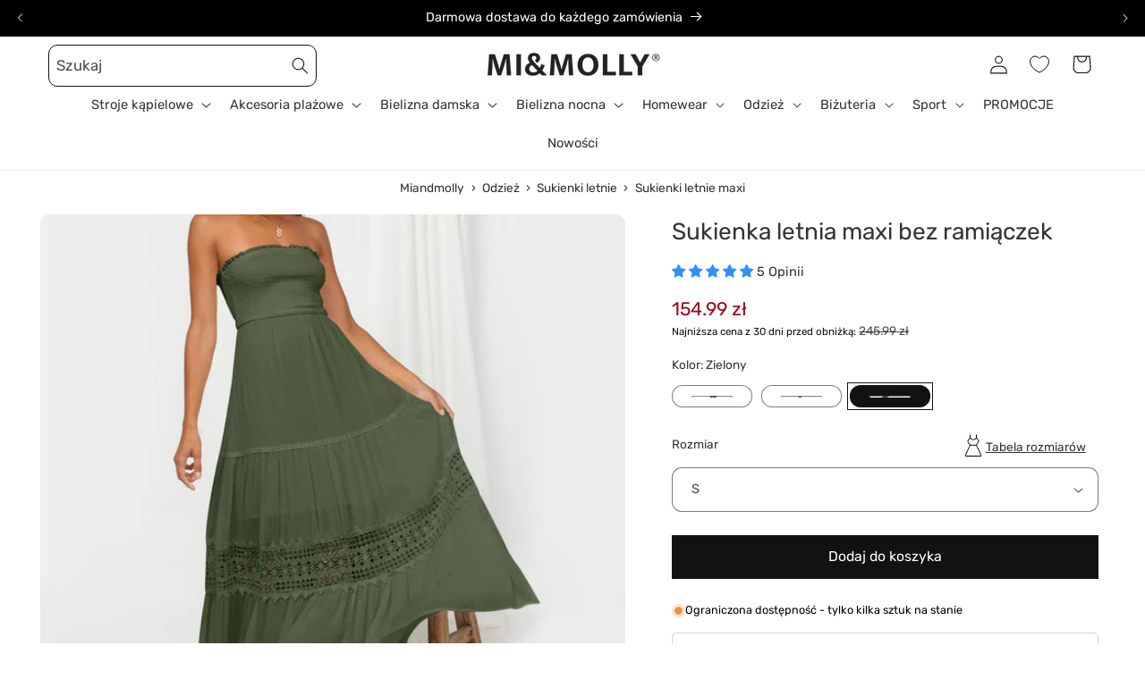

--- FILE ---
content_type: text/html; charset=utf-8
request_url: https://miandmolly.pl/products/sukienka-letnia-maxi-bez-ramiaczek?view=custom-recently-viewed
body_size: 1246
content:
<div id="shopify-section-template--22794888282436__custom-recently-viewed-product" class="shopify-section">

<link href="//miandmolly.pl/cdn/shop/t/49/assets/component-rating.css?v=179577762467860590411719517517" rel="stylesheet" type="text/css" media="all" />
<link href="//miandmolly.pl/cdn/shop/t/49/assets/component-volume-pricing.css?v=56284703641257077881719517517" rel="stylesheet" type="text/css" media="all" />
<div class="card-wrapper product-card-wrapper underline-links-hover">
    <div
      class="
        card card--standard
         card--media
        
        
        
        
        
      "
      style="--ratio-percent: 125.0%;"
    >
      <div
        class="card__inner color-scheme-2 gradient ratio"
        style="--ratio-percent: 125.0%;"
        title="Sukienka letnia maxi bez ramiączek"
      ><div class="card__media">
            <div class="media media--transparent media--hover-effect">
              
              <img
                srcset="//miandmolly.pl/cdn/shop/files/czarny-sukienka-letnia-maxi-bez-ramiaczek.jpg?v=1726014033&width=165 165w,//miandmolly.pl/cdn/shop/files/czarny-sukienka-letnia-maxi-bez-ramiaczek.jpg?v=1726014033&width=360 360w,//miandmolly.pl/cdn/shop/files/czarny-sukienka-letnia-maxi-bez-ramiaczek.jpg?v=1726014033&width=533 533w,//miandmolly.pl/cdn/shop/files/czarny-sukienka-letnia-maxi-bez-ramiaczek.jpg?v=1726014033&width=720 720w,//miandmolly.pl/cdn/shop/files/czarny-sukienka-letnia-maxi-bez-ramiaczek.jpg?v=1726014033&width=940 940w,//miandmolly.pl/cdn/shop/files/czarny-sukienka-letnia-maxi-bez-ramiaczek.jpg?v=1726014033&width=1066 1066w,//miandmolly.pl/cdn/shop/files/czarny-sukienka-letnia-maxi-bez-ramiaczek.jpg?v=1726014033 1600w
                "
                src="//miandmolly.pl/cdn/shop/files/czarny-sukienka-letnia-maxi-bez-ramiaczek.jpg?v=1726014033&width=533"
                sizes="(min-width: 1400px) 317px, (min-width: 990px) calc((100vw - 130px) / 4), (min-width: 750px) calc((100vw - 120px) / 3), calc((100vw - 35px) / 2)"
                alt="Czarny Sukienka letnia maxi bez ramiączek"
                class="motion-reduce"
                
                  loading="lazy"
                
                width="1600"
                height="1600"
              >
              
</div>
          </div><div class="card__content">
            <div class="card__information" style="display: block;">
            <h3
              class="card__heading"
              
            >
              <a
                href="/products/sukienka-letnia-maxi-bez-ramiaczek"
                id="StandardCardNoMediaLink--7994930757854"
                class="full-unstyled-link"
                aria-labelledby="StandardCardNoMediaLink--7994930757854 NoMediaStandardBadge--7994930757854"
                title="Sukienka letnia maxi bez ramiączek"
              >
              
              </a>
            </h3>
          </div>

          
          
            <div class="card__badge top left"></div>


            <div class="card__badge bottom left">
              

              
            </div>
          
        </div>
      </div>

      <div class="card__content">
        <div class="card__information">
          <h3
            class="card__heading h5"
            
              id="title--7994930757854"
            
          >
            <a
              href="/products/sukienka-letnia-maxi-bez-ramiaczek"
              id="CardLink--7994930757854"
              class="full-unstyled-link"
              aria-labelledby="CardLink--7994930757854 Badge--7994930757854"
              title="Sukienka letnia maxi bez ramiączek"
            >
              Sukienka letnia maxi bez ramiączek
            </a>
          </h3>
          <div class="card-information"><span class="caption-large light"></span>
<div
  class="
    price  price--on-sale"
>
  <div class="price__container">
    <div class="price__regular"><span class="visually-hidden visually-hidden--inline">Cena regularna</span>
        <span class="price-item price-item--regular"><span class=money>154.99 zł</span></span></div>

    <div class="price__sale">
      <span class="visually-hidden visually-hidden--inline">Cena promocyjna</span>
      <span class="price-item price-item--sale price-item--last"><span class=money>154.99 zł</span></span>

      
      
      <span class="price-item price-item--label">
        Najniższa cena z 30 dni przed obniżką: 
        <s class="price-item price-item--regular">
          
            <span class=money>245.99 zł</span>
          
        </s>
      </span>
    </div>

    <small class="unit-price caption hidden">
      <span class="visually-hidden">Cena jednostkowa</span>
      <span class="price-item price-item--last">
        <span></span>
        <span class="visually-hidden">&nbsp;na&nbsp;</span>
        <span>

        </span>
      </span>
    </small>
  </div></div>
</div>
              
              
              
                <div class="card__variant-color" style="margin-top: 10px;">
                  
       
        <div class="color-variant color-variant-czarny
     active "
      title="Czarny"
      data-src-img="//miandmolly.pl/cdn/shop/files/czarny-sukienka-letnia-maxi-bez-ramiaczek.jpg?v=1726014033&width=360"
      data-src-img-second="//miandmolly.pl/cdn/shop/files/czarny-sukienka-letnia-maxi-bez-ramiaczek.jpg?v=1726014033&width=360"
      data-variant-id="44097184628958"
      data-url="/products/sukienka-letnia-maxi-bez-ramiaczek"
      ></div>
      
      
  
       
        <div class="color-variant color-variant-bialy
    "
      title="Biały"
      data-src-img="//miandmolly.pl/cdn/shop/files/bialy-sukienka-letnia-maxi-bez-ramiaczek-3.jpg?v=1726014044&width=360"
      data-src-img-second="//miandmolly.pl/cdn/shop/files/bialy-sukienka-letnia-maxi-bez-ramiaczek-3.jpg?v=1726014044&width=360"
      data-variant-id="44097184694494"
      data-url="/products/sukienka-letnia-maxi-bez-ramiaczek"
      ></div>
      
      
  
       
        <div class="color-variant color-variant-zielony
    "
      title="Zielony"
      data-src-img="//miandmolly.pl/cdn/shop/files/zielony-sukienka-letnia-maxi-bez-ramiaczek-8.jpg?v=1726014070&width=360"
      data-src-img-second="//miandmolly.pl/cdn/shop/files/zielony-sukienka-letnia-maxi-bez-ramiaczek-8.jpg?v=1726014070&width=360"
      data-variant-id="44097184661726"
      data-url="/products/sukienka-letnia-maxi-bez-ramiaczek"
      ></div>
      
      
  
                </div>
              
            
              
              
              
            
          
        </div>
        <div class="card__badge top left"><span
              id="Badge--7994930757854"
              class="badge badge--bottom-left color-scheme-9e332899-8ada-4f83-9b20-acd43c16f760"
            >W promocji</span></div>
      </div>
    </div>
  </div></div>

--- FILE ---
content_type: text/css
request_url: https://miandmolly.pl/cdn/shop/t/49/assets/custom.core.css?v=136469956724476481531719517517
body_size: -394
content:
.payments-box__logos{padding:0;display:flex;width:100%;-moz-align-items:center;-ms-align-items:center;-o-align-items:center;align-items:center;-ms-justify-content:flex-start;justify-content:flex-start;flex-wrap:wrap;list-style:none;margin:0 0 1.3rem}.payments-box__logos li{display:flex;width:100%;-moz-align-items:center;-ms-align-items:center;-o-align-items:center;align-items:center;-ms-justify-content:center;justify-content:center;width:54px;min-width:54px;height:32px;margin:0 10px 10px 0}.payments-box__logos li:last-child{margin-right:0}@media only screen and (max-width: 767px){.payments-box__logos li{margin:0 7px 7px 0;width:46px;min-width:46px;height:28px}.payments-box__logos li:last-child{margin-right:0}}.payments-box__logos img,.payments-box__logos svg{-o-object-fit:contain;object-fit:contain;-o-object-position:center;object-position:center;margin:0;max-height:100%;max-width:100%;width:auto}wishlist-button-collection wk-button.wk-floating{z-index:2}.list-menu__item.facets__item.active{font-weight:600}.swatch-input__input+.swatch-input__label:hover{border-radius:0}@media screen and (max-width: 768px){.custom-featured-colletion-swiper .swiper-button-next,.custom-featured-colletion-swiper .swiper-button-prev{display:none}}
/*# sourceMappingURL=/cdn/shop/t/49/assets/custom.core.css.map?v=136469956724476481531719517517 */


--- FILE ---
content_type: text/css
request_url: https://miandmolly.pl/cdn/shop/t/49/assets/custom.components.header.css?v=126669634031497566071719517517
body_size: -330
content:
.custom-header-link{display:block}.custom-header-link:hover{text-decoration-line:none!important}.custom-header-link strong{text-decoration-line:none}.mega-menu__list{max-width:var(--page-width);margin:0 auto}.header__menu-item span:before,.mega-menu__link:before{display:flex;width:23px;height:22px;position:absolute;left:-28px;top:4px;background-size:contain}.header__menu-item span,.mega-menu__link{position:relative}header-menu details.mega-menu .header__menu-item span:before{top:-2px;left:-20px}#menu-drawer summary span:before,#menu-drawer summary details summary span:before,#menu-drawer .menu-drawer__menu.list-menu a span:before{display:flex;width:23px;height:22px;position:absolute;left:5px;top:10px;background-size:contain}#menu-drawer .menu-drawer__menu.list-menu a{position:relative}.template-cart .header__search-custom{display:none}.menu-see-all{display:block;margin-top:8px}.menu-see-all:hover{text-decoration:underline}@media screen and (max-width: 990px){.header-drawer.top-center{display:flex}.header-drawer.top-center .search-modal.modal__content{min-height:60px}}
/*# sourceMappingURL=/cdn/shop/t/49/assets/custom.components.header.css.map?v=126669634031497566071719517517 */


--- FILE ---
content_type: text/css
request_url: https://miandmolly.pl/cdn/shop/t/49/assets/custom.sections.custom-featured-collection.css?v=121292249389733537611719517517
body_size: -290
content:
.custom-featured-colletion-swiper{opacity:1}.custom-featured-colletion-swiper.active{opacity:1;transition:opacity ease .1s}.custom-featured-colletion-swiper .grid__item.swiper-slide,div.swiper .swiper-button-next,div.swiper .swiper-button-prev{display:block}div.swiper .swiper-button-next{transform:translate(-100%)}div.swiper:not(.active) .swiper-button-prev{display:none}div.swiper-button-next.swiper-button-disabled,div.swiper-button-prev.swiper-button-disabled{display:none}div.swiper .swiper-button-next:after,div.swiper .swiper-button-prev:after{background-color:#fffc;padding:10px;color:#000}.swipper-box{overflow:hidden}.swiper{margin:0 auto;width:100%;max-width:var(--page-width);padding:0 10px;overflow:visible}.swiper-slide{text-align:center;font-size:18px;background:#fff;display:flex;justify-content:center;align-items:center;height:100%}.swiper-slide img{display:block;width:100%;height:100%;object-fit:cover}.swiper{margin-left:auto;margin-right:auto}@media screen and (max-width: 1100px){div.swiper .swiper-button-next,div.swiper .swiper-button-prev{display:none}}@media screen and (max-width: 768px){.swipper-box.disable-swiper-mobile .swiper-wrapper{display:flex;flex-wrap:wrap;height:auto!important;transform:translateZ(0)!important}.swipper-box.disable-swiper-mobile .swiper-wrapper .grid__item.swiper-slide{margin-right:7px!important;margin-left:7px!important}.swipper-box.disable-swiper-mobile .swiper-wrapper .hide_button{display:none}.swipper-box.disable-swiper-mobile .swiper-button-next,.swipper-box.disable-swiper-mobile .swiper-button-prev{display:none}.custom-featured-colletion-swiper .collection__view-all a{margin-left:10px;margin-right:10px;padding:0 5px}}
/*# sourceMappingURL=/cdn/shop/t/49/assets/custom.sections.custom-featured-collection.css.map?v=121292249389733537611719517517 */


--- FILE ---
content_type: image/svg+xml
request_url: https://miandmolly.pl/cdn/shop/files/ph_credit-card-thin.svg?v=1718127986&width=100
body_size: -448
content:
<svg xmlns="http://www.w3.org/2000/svg" fill="none" viewBox="0 0 43 43" height="43" width="43">
<g id="ph:credit-card-thin">
<path fill="black" d="M37.625 8.73438H5.375C4.84042 8.73438 4.32774 8.94673 3.94974 9.32474C3.57173 9.70274 3.35938 10.2154 3.35938 10.75V32.25C3.35938 32.7846 3.57173 33.2973 3.94974 33.6753C4.32774 34.0533 4.84042 34.2656 5.375 34.2656H37.625C38.1596 34.2656 38.6723 34.0533 39.0503 33.6753C39.4283 33.2973 39.6406 32.7846 39.6406 32.25V10.75C39.6406 10.2154 39.4283 9.70274 39.0503 9.32474C38.6723 8.94673 38.1596 8.73438 37.625 8.73438ZM5.375 10.0781H37.625C37.8032 10.0781 37.9741 10.1489 38.1001 10.2749C38.2261 10.4009 38.2969 10.5718 38.2969 10.75V15.4531H4.70312V10.75C4.70312 10.5718 4.77391 10.4009 4.89991 10.2749C5.02591 10.1489 5.19681 10.0781 5.375 10.0781ZM37.625 32.9219H5.375C5.19681 32.9219 5.02591 32.8511 4.89991 32.7251C4.77391 32.5991 4.70312 32.4282 4.70312 32.25V16.7969H38.2969V32.25C38.2969 32.4282 38.2261 32.5991 38.1001 32.7251C37.9741 32.8511 37.8032 32.9219 37.625 32.9219ZM34.2656 28.2188C34.2656 28.3969 34.1948 28.5678 34.0688 28.6938C33.9428 28.8198 33.7719 28.8906 33.5938 28.8906H28.2188C28.0406 28.8906 27.8697 28.8198 27.7437 28.6938C27.6177 28.5678 27.5469 28.3969 27.5469 28.2188C27.5469 28.0406 27.6177 27.8697 27.7437 27.7437C27.8697 27.6177 28.0406 27.5469 28.2188 27.5469H33.5938C33.7719 27.5469 33.9428 27.6177 34.0688 27.7437C34.1948 27.8697 34.2656 28.0406 34.2656 28.2188ZM23.5156 28.2188C23.5156 28.3969 23.4448 28.5678 23.3188 28.6938C23.1928 28.8198 23.0219 28.8906 22.8438 28.8906H20.1562C19.9781 28.8906 19.8072 28.8198 19.6812 28.6938C19.5552 28.5678 19.4844 28.3969 19.4844 28.2188C19.4844 28.0406 19.5552 27.8697 19.6812 27.7437C19.8072 27.6177 19.9781 27.5469 20.1562 27.5469H22.8438C23.0219 27.5469 23.1928 27.6177 23.3188 27.7437C23.4448 27.8697 23.5156 28.0406 23.5156 28.2188Z" id="Vector"></path>
</g>
</svg>
